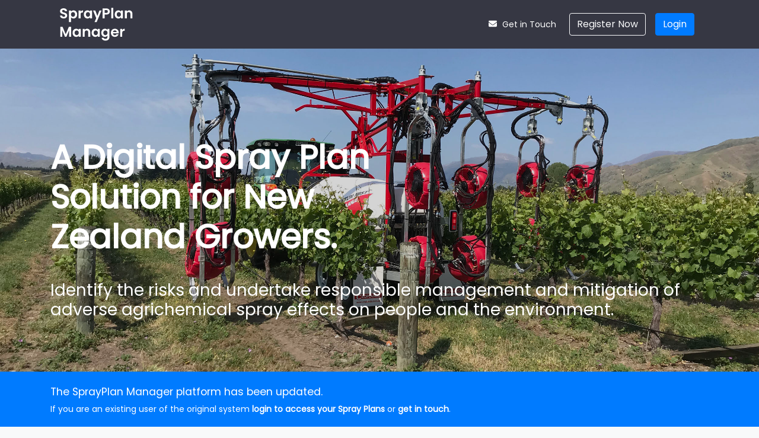

--- FILE ---
content_type: text/html
request_url: https://sprayplan.nz/
body_size: 515
content:
<!doctype html><html lang="en"><head><meta charset="utf-8"/><link rel="icon" href="/favicon-32x32.png"/><meta name="viewport" content="width=device-width,initial-scale=1"/><meta name="theme-color" content="#000000"/><meta name="description" content="A Digital Spray Plan Solution for New Zealand Growers."/><link rel="manifest" href="/manifest.webmanifest" crossorigin="use-credentials"/><title>SprayPlan Manager</title><script defer="defer" src="/static/js/main.8ae86fcf.js"></script><link href="/static/css/main.5f8b0e95.css" rel="stylesheet"></head><body><noscript>You need to enable JavaScript to run this app.</noscript><div id="root"></div></body></html>

--- FILE ---
content_type: image/svg+xml
request_url: https://sprayplan-manager-assets.s3.ap-southeast-2.amazonaws.com/croplands-logo.svg
body_size: 2954
content:
<svg width="180" height="21" viewBox="0 0 180 21" fill="none" xmlns="http://www.w3.org/2000/svg">
<path d="M171.949 20.6531C176.785 20.6531 180 18.2379 180 14.1661V14.1093C180 10.3833 177.156 8.9022 172.605 7.90619C169.818 7.28174 169.132 6.88437 169.132 5.97093V5.91416C169.132 5.17618 169.787 4.63431 171.124 4.63431C172.889 4.63431 174.881 5.28972 176.702 6.59537L179.463 2.69905C177.301 0.965051 174.654 0.051607 171.268 0.051607C166.489 0.051607 163.558 2.72485 163.558 6.42507V6.48184C163.558 10.5485 166.83 11.7457 171.067 12.7108C173.797 13.3662 174.452 13.7894 174.452 14.6461V14.7028C174.452 15.5543 173.657 16.0704 172.151 16.0704C169.849 16.0704 167.681 15.2447 165.689 13.681L162.619 17.3503C165.096 19.5436 168.425 20.6531 171.949 20.6531ZM150.976 5.26391C154.305 5.26391 156.493 7.14241 156.493 10.3266V10.3833C156.493 13.5984 154.305 15.4202 150.976 15.4202H148.731V5.26391H150.976ZM143.209 20.3125H150.806C157.948 20.3125 162.128 16.0446 162.128 10.3008V10.244C162.128 4.50013 158 0.402534 150.919 0.402534H143.209V20.3125ZM121.158 20.3125H126.623V9.38731L135.159 20.3125H139.968V0.397374H134.503V10.9252L126.308 0.397374H121.158V20.3125ZM106.496 12.4321L108.741 6.8018L110.96 12.4321H106.496ZM97.6765 20.3125H103.451L104.876 16.7258H112.586L114.005 20.3125H119.924L111.445 0.258035H106.125L97.6765 20.3125ZM81.8229 20.3125H96.985V15.4769H87.3397V0.397374H81.8229V20.3125ZM68.8798 10.3008V5.03684H71.4963C73.4574 5.03684 74.6805 5.91932 74.6805 7.62751V7.68428C74.6805 9.24797 73.4574 10.3008 71.5221 10.3008H68.8798ZM63.3579 20.3125H68.8747V14.6254H71.6357C76.559 14.6254 80.1714 12.1483 80.1714 7.42625V7.36948C80.1714 2.98804 76.9254 0.397374 71.9195 0.397374H63.3579V20.3125ZM50.3942 15.735C47.3494 15.735 45.2748 13.232 45.2748 10.3575V10.3008C45.2748 7.42624 47.2926 4.98007 50.3375 4.98007C53.3823 4.98007 55.4311 7.45721 55.4311 10.3575V10.4143C55.4311 13.2836 53.4132 15.735 50.3942 15.735ZM50.3426 20.7099C56.489 20.7099 61.0975 16.0756 61.0975 10.3524V10.2956C61.0923 4.57754 56.5406 0 50.3942 0C44.253 0 39.6445 4.63431 39.6445 10.3524V10.4091C39.6445 16.1272 44.1962 20.7099 50.3426 20.7099ZM26.2731 9.95499V5.15038H29.9166C31.7383 5.15038 32.9046 5.94512 32.9046 7.53978V7.59655C32.9046 9.0467 31.7951 9.96015 29.9475 9.96015H26.2731V9.95499ZM20.7563 20.3125H26.2731V14.2797H28.7193L32.7291 20.3125H39.0716L34.3186 13.3714C36.7958 12.3186 38.4162 10.3008 38.4162 7.22498V7.16821C38.4162 5.20714 37.8176 3.70022 36.6513 2.5339C35.3147 1.19728 33.2091 0.402534 30.1643 0.402534H20.7563V20.3125ZM10.2698 20.7099C14.6512 20.7099 17.1851 18.8056 19.0585 16.2149L14.9041 13.2578C13.712 14.708 12.4889 15.673 10.4091 15.673C7.62235 15.673 5.65613 13.3404 5.65613 10.3524V10.2956C5.65613 7.39012 7.61719 5.00588 10.4091 5.00588C12.3134 5.00588 13.6242 5.94512 14.7596 7.33851L18.914 4.1234C17.1542 1.70819 14.5377 0 10.4659 0C4.4382 0 0 4.55174 0 10.3524V10.4091C0 16.3594 4.57754 20.7099 10.2698 20.7099Z" fill="#EE3124"/>
</svg>


--- FILE ---
content_type: image/svg+xml
request_url: https://sprayplan-manager-assets.s3.ap-southeast-2.amazonaws.com/sprayplan-logo.svg
body_size: 11793
content:
<svg width="123" height="56" viewBox="0 0 123 56" fill="none" xmlns="http://www.w3.org/2000/svg">
<path d="M6.44012 18.168C5.27212 18.168 4.21612 17.968 3.27212 17.568C2.34412 17.168 1.60812 16.592 1.06412 15.84C0.520121 15.088 0.240121 14.2 0.224121 13.176H3.82412C3.87212 13.864 4.11212 14.408 4.54412 14.808C4.99212 15.208 5.60012 15.408 6.36812 15.408C7.15212 15.408 7.76812 15.224 8.21612 14.856C8.66412 14.472 8.88812 13.976 8.88812 13.368C8.88812 12.872 8.73612 12.464 8.43212 12.144C8.12812 11.824 7.74412 11.576 7.28012 11.4C6.83212 11.208 6.20812 11 5.40812 10.776C4.32012 10.456 3.43212 10.144 2.74412 9.83999C2.07212 9.51999 1.48812 9.04799 0.992121 8.42399C0.512121 7.78399 0.272121 6.93599 0.272121 5.87999C0.272121 4.88799 0.520121 4.02399 1.01612 3.28799C1.51212 2.55199 2.20812 1.99199 3.10412 1.60799C4.00012 1.20799 5.02412 1.00799 6.17612 1.00799C7.90412 1.00799 9.30412 1.43199 10.3761 2.27999C11.4641 3.11199 12.0641 4.27999 12.1761 5.78399H8.48012C8.44812 5.20799 8.20012 4.73599 7.73612 4.36799C7.28812 3.98399 6.68812 3.79199 5.93612 3.79199C5.28012 3.79199 4.75212 3.95999 4.35212 4.29599C3.96812 4.63199 3.77612 5.11999 3.77612 5.75999C3.77612 6.20799 3.92012 6.58399 4.20812 6.88799C4.51212 7.17599 4.88012 7.41599 5.31212 7.60799C5.76012 7.78399 6.38412 7.99199 7.18412 8.23199C8.27212 8.55199 9.16012 8.87199 9.84812 9.19199C10.5361 9.51199 11.1281 9.99199 11.6241 10.632C12.1201 11.272 12.3681 12.112 12.3681 13.152C12.3681 14.048 12.1361 14.88 11.6721 15.648C11.2081 16.416 10.5281 17.032 9.63212 17.496C8.73612 17.944 7.67212 18.168 6.44012 18.168Z" fill="white"/>
<path d="M18.6411 6.62399C19.0731 6.01599 19.6651 5.51199 20.4171 5.11199C21.1851 4.69599 22.0571 4.48799 23.0331 4.48799C24.1691 4.48799 25.1931 4.76799 26.1051 5.32799C27.0331 5.88799 27.7611 6.68799 28.2891 7.72799C28.8331 8.75199 29.1051 9.94399 29.1051 11.304C29.1051 12.664 28.8331 13.872 28.2891 14.928C27.7611 15.968 27.0331 16.776 26.1051 17.352C25.1931 17.928 24.1691 18.216 23.0331 18.216C22.0571 18.216 21.1931 18.016 20.4411 17.616C19.7051 17.216 19.1051 16.712 18.6411 16.104V24.336H15.2811V4.70399H18.6411V6.62399ZM25.6731 11.304C25.6731 10.504 25.5051 9.81599 25.1691 9.23999C24.8491 8.64799 24.4171 8.19999 23.8731 7.89599C23.3451 7.59199 22.7691 7.43999 22.1451 7.43999C21.5371 7.43999 20.9611 7.59999 20.4171 7.91999C19.8891 8.22399 19.4571 8.67199 19.1211 9.26399C18.8011 9.85599 18.6411 10.552 18.6411 11.352C18.6411 12.152 18.8011 12.848 19.1211 13.44C19.4571 14.032 19.8891 14.488 20.4171 14.808C20.9611 15.112 21.5371 15.264 22.1451 15.264C22.7691 15.264 23.3451 15.104 23.8731 14.784C24.4171 14.464 24.8491 14.008 25.1691 13.416C25.5051 12.824 25.6731 12.12 25.6731 11.304Z" fill="white"/>
<path d="M34.9067 6.76799C35.3387 6.06399 35.8987 5.51199 36.5867 5.11199C37.2907 4.71199 38.0907 4.51199 38.9867 4.51199V8.03999H38.0987C37.0427 8.03999 36.2427 8.28799 35.6987 8.78399C35.1707 9.27999 34.9067 10.144 34.9067 11.376V18H31.5467V4.70399H34.9067V6.76799Z" fill="white"/>
<path d="M40.3859 11.304C40.3859 9.95999 40.6499 8.76799 41.1779 7.72799C41.7219 6.68799 42.4499 5.88799 43.3619 5.32799C44.2899 4.76799 45.3219 4.48799 46.4579 4.48799C47.4499 4.48799 48.3139 4.68799 49.0499 5.08799C49.8019 5.48799 50.4019 5.99199 50.8499 6.59999V4.70399H54.2339V18H50.8499V16.056C50.4179 16.68 49.8179 17.2 49.0499 17.616C48.2979 18.016 47.4259 18.216 46.4339 18.216C45.3139 18.216 44.2899 17.928 43.3619 17.352C42.4499 16.776 41.7219 15.968 41.1779 14.928C40.6499 13.872 40.3859 12.664 40.3859 11.304ZM50.8499 11.352C50.8499 10.536 50.6899 9.83999 50.3699 9.26399C50.0499 8.67199 49.6179 8.22399 49.0739 7.91999C48.5299 7.59999 47.9459 7.43999 47.3219 7.43999C46.6979 7.43999 46.1219 7.59199 45.5939 7.89599C45.0659 8.19999 44.6339 8.64799 44.2979 9.23999C43.9779 9.81599 43.8179 10.504 43.8179 11.304C43.8179 12.104 43.9779 12.808 44.2979 13.416C44.6339 14.008 45.0659 14.464 45.5939 14.784C46.1379 15.104 46.7139 15.264 47.3219 15.264C47.9459 15.264 48.5299 15.112 49.0739 14.808C49.6179 14.488 50.0499 14.04 50.3699 13.464C50.6899 12.872 50.8499 12.168 50.8499 11.352Z" fill="white"/>
<path d="M70.2355 4.70399L62.0035 24.288H58.4275L61.3075 17.664L55.9795 4.70399H59.7475L63.1795 13.992L66.6595 4.70399H70.2355Z" fill="white"/>
<path d="M84.2627 6.43199C84.2627 7.32799 84.0467 8.16799 83.6147 8.95199C83.1987 9.73599 82.5347 10.368 81.6227 10.848C80.7267 11.328 79.5907 11.568 78.2147 11.568H75.4067V18H72.0467V1.24799H78.2147C79.5107 1.24799 80.6147 1.47199 81.5267 1.91999C82.4387 2.36799 83.1187 2.98399 83.5667 3.76799C84.0307 4.55199 84.2627 5.43999 84.2627 6.43199ZM78.0707 8.85599C78.9987 8.85599 79.6868 8.64799 80.1348 8.23199C80.5828 7.79999 80.8067 7.19999 80.8067 6.43199C80.8067 4.79999 79.8947 3.98399 78.0707 3.98399H75.4067V8.85599H78.0707Z" fill="white"/>
<path d="M90.0083 0.23999V18H86.6483V0.23999H90.0083Z" fill="white"/>
<path d="M92.464 11.304C92.464 9.95999 92.728 8.76799 93.256 7.72799C93.8 6.68799 94.528 5.88799 95.44 5.32799C96.368 4.76799 97.4 4.48799 98.536 4.48799C99.528 4.48799 100.392 4.68799 101.128 5.08799C101.88 5.48799 102.48 5.99199 102.928 6.59999V4.70399H106.312V18H102.928V16.056C102.496 16.68 101.896 17.2 101.128 17.616C100.376 18.016 99.504 18.216 98.512 18.216C97.392 18.216 96.368 17.928 95.44 17.352C94.528 16.776 93.8 15.968 93.256 14.928C92.728 13.872 92.464 12.664 92.464 11.304ZM102.928 11.352C102.928 10.536 102.768 9.83999 102.448 9.26399C102.128 8.67199 101.696 8.22399 101.152 7.91999C100.608 7.59999 100.024 7.43999 99.4 7.43999C98.776 7.43999 98.2 7.59199 97.672 7.89599C97.144 8.19999 96.712 8.64799 96.376 9.23999C96.056 9.81599 95.896 10.504 95.896 11.304C95.896 12.104 96.056 12.808 96.376 13.416C96.712 14.008 97.144 14.464 97.672 14.784C98.216 15.104 98.792 15.264 99.4 15.264C100.024 15.264 100.608 15.112 101.152 14.808C101.696 14.488 102.128 14.04 102.448 13.464C102.768 12.872 102.928 12.168 102.928 11.352Z" fill="white"/>
<path d="M116.962 4.51199C118.546 4.51199 119.826 5.01599 120.802 6.02399C121.778 7.01599 122.266 8.40799 122.266 10.2V18H118.906V10.656C118.906 9.59999 118.642 8.79199 118.114 8.23199C117.586 7.65599 116.866 7.36799 115.954 7.36799C115.026 7.36799 114.29 7.65599 113.746 8.23199C113.218 8.79199 112.954 9.59999 112.954 10.656V18H109.594V4.70399H112.954V6.35999C113.402 5.78399 113.97 5.33599 114.658 5.01599C115.362 4.67999 116.13 4.51199 116.962 4.51199Z" fill="white"/>
<path d="M18.9201 32.248V49H15.5601V38.104L11.0721 49H8.52812L4.01612 38.104V49H0.656121V32.248H4.47212L9.80012 44.704L15.1281 32.248H18.9201Z" fill="white"/>
<path d="M21.3781 42.304C21.3781 40.96 21.6421 39.768 22.1701 38.728C22.7141 37.688 23.4421 36.888 24.3541 36.328C25.2821 35.768 26.3141 35.488 27.4501 35.488C28.4421 35.488 29.3061 35.688 30.0421 36.088C30.7941 36.488 31.3941 36.992 31.8421 37.6V35.704H35.2261V49H31.8421V47.056C31.4101 47.68 30.8101 48.2 30.0421 48.616C29.2901 49.016 28.4181 49.216 27.4261 49.216C26.3061 49.216 25.2821 48.928 24.3541 48.352C23.4421 47.776 22.7141 46.968 22.1701 45.928C21.6421 44.872 21.3781 43.664 21.3781 42.304ZM31.8421 42.352C31.8421 41.536 31.6821 40.84 31.3621 40.264C31.0421 39.672 30.6101 39.224 30.0661 38.92C29.5221 38.6 28.9381 38.44 28.3141 38.44C27.6901 38.44 27.1141 38.592 26.5861 38.896C26.0581 39.2 25.6261 39.648 25.2901 40.24C24.9701 40.816 24.8101 41.504 24.8101 42.304C24.8101 43.104 24.9701 43.808 25.2901 44.416C25.6261 45.008 26.0581 45.464 26.5861 45.784C27.1301 46.104 27.7061 46.264 28.3141 46.264C28.9381 46.264 29.5221 46.112 30.0661 45.808C30.6101 45.488 31.0421 45.04 31.3621 44.464C31.6821 43.872 31.8421 43.168 31.8421 42.352Z" fill="white"/>
<path d="M45.8757 35.512C47.4597 35.512 48.7397 36.016 49.7157 37.024C50.6917 38.016 51.1797 39.408 51.1797 41.2V49H47.8197V41.656C47.8197 40.6 47.5557 39.792 47.0277 39.232C46.4997 38.656 45.7797 38.368 44.8677 38.368C43.9397 38.368 43.2037 38.656 42.6597 39.232C42.1317 39.792 41.8677 40.6 41.8677 41.656V49H38.5077V35.704H41.8677V37.36C42.3157 36.784 42.8837 36.336 43.5717 36.016C44.2757 35.68 45.0437 35.512 45.8757 35.512Z" fill="white"/>
<path d="M53.5109 42.304C53.5109 40.96 53.7749 39.768 54.3029 38.728C54.8469 37.688 55.5749 36.888 56.4869 36.328C57.4149 35.768 58.4469 35.488 59.5829 35.488C60.5749 35.488 61.4389 35.688 62.1749 36.088C62.9269 36.488 63.5269 36.992 63.9749 37.6V35.704H67.3589V49H63.9749V47.056C63.5429 47.68 62.9429 48.2 62.1749 48.616C61.4229 49.016 60.5509 49.216 59.5589 49.216C58.4389 49.216 57.4149 48.928 56.4869 48.352C55.5749 47.776 54.8469 46.968 54.3029 45.928C53.7749 44.872 53.5109 43.664 53.5109 42.304ZM63.9749 42.352C63.9749 41.536 63.8149 40.84 63.4949 40.264C63.1749 39.672 62.7429 39.224 62.1989 38.92C61.6549 38.6 61.0709 38.44 60.4469 38.44C59.8229 38.44 59.2469 38.592 58.7189 38.896C58.1909 39.2 57.7589 39.648 57.4229 40.24C57.1029 40.816 56.9429 41.504 56.9429 42.304C56.9429 43.104 57.1029 43.808 57.4229 44.416C57.7589 45.008 58.1909 45.464 58.7189 45.784C59.2629 46.104 59.8389 46.264 60.4469 46.264C61.0709 46.264 61.6549 46.112 62.1989 45.808C62.7429 45.488 63.1749 45.04 63.4949 44.464C63.8149 43.872 63.9749 43.168 63.9749 42.352Z" fill="white"/>
<path d="M75.8485 35.488C76.8405 35.488 77.7125 35.688 78.4645 36.088C79.2165 36.472 79.8085 36.976 80.2405 37.6V35.704H83.6245V49.096C83.6245 50.328 83.3765 51.424 82.8805 52.384C82.3845 53.36 81.6405 54.128 80.6485 54.688C79.6565 55.264 78.4565 55.552 77.0485 55.552C75.1605 55.552 73.6085 55.112 72.3925 54.232C71.1925 53.352 70.5125 52.152 70.3525 50.632H73.6885C73.8645 51.24 74.2405 51.72 74.8165 52.072C75.4085 52.44 76.1205 52.624 76.9525 52.624C77.9285 52.624 78.7205 52.328 79.3285 51.736C79.9365 51.16 80.2405 50.28 80.2405 49.096V47.032C79.8085 47.656 79.2085 48.176 78.4405 48.592C77.6885 49.008 76.8245 49.216 75.8485 49.216C74.7285 49.216 73.7045 48.928 72.7765 48.352C71.8485 47.776 71.1125 46.968 70.5685 45.928C70.0405 44.872 69.7765 43.664 69.7765 42.304C69.7765 40.96 70.0405 39.768 70.5685 38.728C71.1125 37.688 71.8405 36.888 72.7525 36.328C73.6805 35.768 74.7125 35.488 75.8485 35.488ZM80.2405 42.352C80.2405 41.536 80.0805 40.84 79.7605 40.264C79.4405 39.672 79.0085 39.224 78.4645 38.92C77.9205 38.6 77.3365 38.44 76.7125 38.44C76.0885 38.44 75.5125 38.592 74.9845 38.896C74.4565 39.2 74.0245 39.648 73.6885 40.24C73.3685 40.816 73.2085 41.504 73.2085 42.304C73.2085 43.104 73.3685 43.808 73.6885 44.416C74.0245 45.008 74.4565 45.464 74.9845 45.784C75.5285 46.104 76.1045 46.264 76.7125 46.264C77.3365 46.264 77.9205 46.112 78.4645 45.808C79.0085 45.488 79.4405 45.04 79.7605 44.464C80.0805 43.872 80.2405 43.168 80.2405 42.352Z" fill="white"/>
<path d="M99.2661 42.064C99.2661 42.544 99.2341 42.976 99.1701 43.36H89.4501C89.5301 44.32 89.8661 45.072 90.4581 45.616C91.0501 46.16 91.7781 46.432 92.6421 46.432C93.8901 46.432 94.7781 45.896 95.3061 44.824H98.9301C98.5461 46.104 97.8101 47.16 96.7221 47.992C95.6341 48.808 94.2981 49.216 92.7141 49.216C91.4341 49.216 90.2821 48.936 89.2581 48.376C88.2501 47.8 87.4581 46.992 86.8821 45.952C86.3221 44.912 86.0421 43.712 86.0421 42.352C86.0421 40.976 86.3221 39.768 86.8821 38.728C87.4421 37.688 88.2261 36.888 89.2341 36.328C90.2421 35.768 91.4021 35.488 92.7141 35.488C93.9781 35.488 95.1061 35.76 96.0981 36.304C97.1061 36.848 97.8821 37.624 98.4261 38.632C98.9861 39.624 99.2661 40.768 99.2661 42.064ZM95.7861 41.104C95.7701 40.24 95.4581 39.552 94.8501 39.04C94.2421 38.512 93.4981 38.248 92.6181 38.248C91.7861 38.248 91.0821 38.504 90.5061 39.016C89.9461 39.512 89.6021 40.208 89.4741 41.104H95.7861Z" fill="white"/>
<path d="M105.079 37.768C105.511 37.064 106.071 36.512 106.759 36.112C107.463 35.712 108.263 35.512 109.159 35.512V39.04H108.271C107.215 39.04 106.415 39.288 105.871 39.784C105.343 40.28 105.079 41.144 105.079 42.376V49H101.719V35.704H105.079V37.768Z" fill="white"/>
</svg>


--- FILE ---
content_type: image/svg+xml
request_url: https://sprayplan-manager-assets.s3.ap-southeast-2.amazonaws.com/sprayplan-logo-dark.svg
body_size: 11825
content:
<svg width="123" height="56" viewBox="0 0 123 56" fill="none" xmlns="http://www.w3.org/2000/svg">
<path d="M6.44012 18.168C5.27212 18.168 4.21612 17.968 3.27212 17.568C2.34412 17.168 1.60812 16.592 1.06412 15.84C0.520121 15.088 0.240121 14.2 0.224121 13.176H3.82412C3.87212 13.864 4.11212 14.408 4.54412 14.808C4.99212 15.208 5.60012 15.408 6.36812 15.408C7.15212 15.408 7.76812 15.224 8.21612 14.856C8.66412 14.472 8.88812 13.976 8.88812 13.368C8.88812 12.872 8.73612 12.464 8.43212 12.144C8.12812 11.824 7.74412 11.576 7.28012 11.4C6.83212 11.208 6.20812 11 5.40812 10.776C4.32012 10.456 3.43212 10.144 2.74412 9.83999C2.07212 9.51999 1.48812 9.04799 0.992121 8.42399C0.512121 7.78399 0.272121 6.93599 0.272121 5.87999C0.272121 4.88799 0.520121 4.02399 1.01612 3.28799C1.51212 2.55199 2.20812 1.99199 3.10412 1.60799C4.00012 1.20799 5.02412 1.00799 6.17612 1.00799C7.90412 1.00799 9.30412 1.43199 10.3761 2.27999C11.4641 3.11199 12.0641 4.27999 12.1761 5.78399H8.48012C8.44812 5.20799 8.20012 4.73599 7.73612 4.36799C7.28812 3.98399 6.68812 3.79199 5.93612 3.79199C5.28012 3.79199 4.75212 3.95999 4.35212 4.29599C3.96812 4.63199 3.77612 5.11999 3.77612 5.75999C3.77612 6.20799 3.92012 6.58399 4.20812 6.88799C4.51212 7.17599 4.88012 7.41599 5.31212 7.60799C5.76012 7.78399 6.38412 7.99199 7.18412 8.23199C8.27212 8.55199 9.16012 8.87199 9.84812 9.19199C10.5361 9.51199 11.1281 9.99199 11.6241 10.632C12.1201 11.272 12.3681 12.112 12.3681 13.152C12.3681 14.048 12.1361 14.88 11.6721 15.648C11.2081 16.416 10.5281 17.032 9.63212 17.496C8.73612 17.944 7.67212 18.168 6.44012 18.168Z" fill="#363743"/>
<path d="M18.6411 6.62399C19.0731 6.01599 19.6651 5.51199 20.4171 5.11199C21.1851 4.69599 22.0571 4.48799 23.0331 4.48799C24.1691 4.48799 25.1931 4.76799 26.1051 5.32799C27.0331 5.88799 27.7611 6.68799 28.2891 7.72799C28.8331 8.75199 29.1051 9.94399 29.1051 11.304C29.1051 12.664 28.8331 13.872 28.2891 14.928C27.7611 15.968 27.0331 16.776 26.1051 17.352C25.1931 17.928 24.1691 18.216 23.0331 18.216C22.0571 18.216 21.1931 18.016 20.4411 17.616C19.7051 17.216 19.1051 16.712 18.6411 16.104V24.336H15.2811V4.70399H18.6411V6.62399ZM25.6731 11.304C25.6731 10.504 25.5051 9.81599 25.1691 9.23999C24.8491 8.64799 24.4171 8.19999 23.8731 7.89599C23.3451 7.59199 22.7691 7.43999 22.1451 7.43999C21.5371 7.43999 20.9611 7.59999 20.4171 7.91999C19.8891 8.22399 19.4571 8.67199 19.1211 9.26399C18.8011 9.85599 18.6411 10.552 18.6411 11.352C18.6411 12.152 18.8011 12.848 19.1211 13.44C19.4571 14.032 19.8891 14.488 20.4171 14.808C20.9611 15.112 21.5371 15.264 22.1451 15.264C22.7691 15.264 23.3451 15.104 23.8731 14.784C24.4171 14.464 24.8491 14.008 25.1691 13.416C25.5051 12.824 25.6731 12.12 25.6731 11.304Z" fill="#363743"/>
<path d="M34.9067 6.76799C35.3387 6.06399 35.8987 5.51199 36.5867 5.11199C37.2907 4.71199 38.0907 4.51199 38.9867 4.51199V8.03999H38.0987C37.0427 8.03999 36.2427 8.28799 35.6987 8.78399C35.1707 9.27999 34.9067 10.144 34.9067 11.376V18H31.5467V4.70399H34.9067V6.76799Z" fill="#363743"/>
<path d="M40.3859 11.304C40.3859 9.95999 40.6499 8.76799 41.1779 7.72799C41.7219 6.68799 42.4499 5.88799 43.3619 5.32799C44.2899 4.76799 45.3219 4.48799 46.4579 4.48799C47.4499 4.48799 48.3139 4.68799 49.0499 5.08799C49.8019 5.48799 50.4019 5.99199 50.8499 6.59999V4.70399H54.2339V18H50.8499V16.056C50.4179 16.68 49.8179 17.2 49.0499 17.616C48.2979 18.016 47.4259 18.216 46.4339 18.216C45.3139 18.216 44.2899 17.928 43.3619 17.352C42.4499 16.776 41.7219 15.968 41.1779 14.928C40.6499 13.872 40.3859 12.664 40.3859 11.304ZM50.8499 11.352C50.8499 10.536 50.6899 9.83999 50.3699 9.26399C50.0499 8.67199 49.6179 8.22399 49.0739 7.91999C48.5299 7.59999 47.9459 7.43999 47.3219 7.43999C46.6979 7.43999 46.1219 7.59199 45.5939 7.89599C45.0659 8.19999 44.6339 8.64799 44.2979 9.23999C43.9779 9.81599 43.8179 10.504 43.8179 11.304C43.8179 12.104 43.9779 12.808 44.2979 13.416C44.6339 14.008 45.0659 14.464 45.5939 14.784C46.1379 15.104 46.7139 15.264 47.3219 15.264C47.9459 15.264 48.5299 15.112 49.0739 14.808C49.6179 14.488 50.0499 14.04 50.3699 13.464C50.6899 12.872 50.8499 12.168 50.8499 11.352Z" fill="#363743"/>
<path d="M70.2355 4.70399L62.0035 24.288H58.4275L61.3075 17.664L55.9795 4.70399H59.7475L63.1795 13.992L66.6595 4.70399H70.2355Z" fill="#363743"/>
<path d="M84.2627 6.43199C84.2627 7.32799 84.0467 8.16799 83.6147 8.95199C83.1987 9.73599 82.5347 10.368 81.6227 10.848C80.7267 11.328 79.5907 11.568 78.2147 11.568H75.4067V18H72.0467V1.24799H78.2147C79.5107 1.24799 80.6147 1.47199 81.5267 1.91999C82.4387 2.36799 83.1187 2.98399 83.5667 3.76799C84.0307 4.55199 84.2627 5.43999 84.2627 6.43199ZM78.0707 8.85599C78.9987 8.85599 79.6868 8.64799 80.1348 8.23199C80.5828 7.79999 80.8067 7.19999 80.8067 6.43199C80.8067 4.79999 79.8947 3.98399 78.0707 3.98399H75.4067V8.85599H78.0707Z" fill="#363743"/>
<path d="M90.0083 0.23999V18H86.6483V0.23999H90.0083Z" fill="#363743"/>
<path d="M92.464 11.304C92.464 9.95999 92.728 8.76799 93.256 7.72799C93.8 6.68799 94.528 5.88799 95.44 5.32799C96.368 4.76799 97.4 4.48799 98.536 4.48799C99.528 4.48799 100.392 4.68799 101.128 5.08799C101.88 5.48799 102.48 5.99199 102.928 6.59999V4.70399H106.312V18H102.928V16.056C102.496 16.68 101.896 17.2 101.128 17.616C100.376 18.016 99.504 18.216 98.512 18.216C97.392 18.216 96.368 17.928 95.44 17.352C94.528 16.776 93.8 15.968 93.256 14.928C92.728 13.872 92.464 12.664 92.464 11.304ZM102.928 11.352C102.928 10.536 102.768 9.83999 102.448 9.26399C102.128 8.67199 101.696 8.22399 101.152 7.91999C100.608 7.59999 100.024 7.43999 99.4 7.43999C98.776 7.43999 98.2 7.59199 97.672 7.89599C97.144 8.19999 96.712 8.64799 96.376 9.23999C96.056 9.81599 95.896 10.504 95.896 11.304C95.896 12.104 96.056 12.808 96.376 13.416C96.712 14.008 97.144 14.464 97.672 14.784C98.216 15.104 98.792 15.264 99.4 15.264C100.024 15.264 100.608 15.112 101.152 14.808C101.696 14.488 102.128 14.04 102.448 13.464C102.768 12.872 102.928 12.168 102.928 11.352Z" fill="#363743"/>
<path d="M116.962 4.51199C118.546 4.51199 119.826 5.01599 120.802 6.02399C121.778 7.01599 122.266 8.40799 122.266 10.2V18H118.906V10.656C118.906 9.59999 118.642 8.79199 118.114 8.23199C117.586 7.65599 116.866 7.36799 115.954 7.36799C115.026 7.36799 114.29 7.65599 113.746 8.23199C113.218 8.79199 112.954 9.59999 112.954 10.656V18H109.594V4.70399H112.954V6.35999C113.402 5.78399 113.97 5.33599 114.658 5.01599C115.362 4.67999 116.13 4.51199 116.962 4.51199Z" fill="#363743"/>
<path d="M18.9201 32.248V49H15.5601V38.104L11.0721 49H8.52812L4.01612 38.104V49H0.656121V32.248H4.47212L9.80012 44.704L15.1281 32.248H18.9201Z" fill="#363743"/>
<path d="M21.3781 42.304C21.3781 40.96 21.6421 39.768 22.1701 38.728C22.7141 37.688 23.4421 36.888 24.3541 36.328C25.2821 35.768 26.3141 35.488 27.4501 35.488C28.4421 35.488 29.3061 35.688 30.0421 36.088C30.7941 36.488 31.3941 36.992 31.8421 37.6V35.704H35.2261V49H31.8421V47.056C31.4101 47.68 30.8101 48.2 30.0421 48.616C29.2901 49.016 28.4181 49.216 27.4261 49.216C26.3061 49.216 25.2821 48.928 24.3541 48.352C23.4421 47.776 22.7141 46.968 22.1701 45.928C21.6421 44.872 21.3781 43.664 21.3781 42.304ZM31.8421 42.352C31.8421 41.536 31.6821 40.84 31.3621 40.264C31.0421 39.672 30.6101 39.224 30.0661 38.92C29.5221 38.6 28.9381 38.44 28.3141 38.44C27.6901 38.44 27.1141 38.592 26.5861 38.896C26.0581 39.2 25.6261 39.648 25.2901 40.24C24.9701 40.816 24.8101 41.504 24.8101 42.304C24.8101 43.104 24.9701 43.808 25.2901 44.416C25.6261 45.008 26.0581 45.464 26.5861 45.784C27.1301 46.104 27.7061 46.264 28.3141 46.264C28.9381 46.264 29.5221 46.112 30.0661 45.808C30.6101 45.488 31.0421 45.04 31.3621 44.464C31.6821 43.872 31.8421 43.168 31.8421 42.352Z" fill="#363743"/>
<path d="M45.8757 35.512C47.4597 35.512 48.7397 36.016 49.7157 37.024C50.6917 38.016 51.1797 39.408 51.1797 41.2V49H47.8197V41.656C47.8197 40.6 47.5557 39.792 47.0277 39.232C46.4997 38.656 45.7797 38.368 44.8677 38.368C43.9397 38.368 43.2037 38.656 42.6597 39.232C42.1317 39.792 41.8677 40.6 41.8677 41.656V49H38.5077V35.704H41.8677V37.36C42.3157 36.784 42.8837 36.336 43.5717 36.016C44.2757 35.68 45.0437 35.512 45.8757 35.512Z" fill="#363743"/>
<path d="M53.5109 42.304C53.5109 40.96 53.7749 39.768 54.3029 38.728C54.8469 37.688 55.5749 36.888 56.4869 36.328C57.4149 35.768 58.4469 35.488 59.5829 35.488C60.5749 35.488 61.4389 35.688 62.1749 36.088C62.9269 36.488 63.5269 36.992 63.9749 37.6V35.704H67.3589V49H63.9749V47.056C63.5429 47.68 62.9429 48.2 62.1749 48.616C61.4229 49.016 60.5509 49.216 59.5589 49.216C58.4389 49.216 57.4149 48.928 56.4869 48.352C55.5749 47.776 54.8469 46.968 54.3029 45.928C53.7749 44.872 53.5109 43.664 53.5109 42.304ZM63.9749 42.352C63.9749 41.536 63.8149 40.84 63.4949 40.264C63.1749 39.672 62.7429 39.224 62.1989 38.92C61.6549 38.6 61.0709 38.44 60.4469 38.44C59.8229 38.44 59.2469 38.592 58.7189 38.896C58.1909 39.2 57.7589 39.648 57.4229 40.24C57.1029 40.816 56.9429 41.504 56.9429 42.304C56.9429 43.104 57.1029 43.808 57.4229 44.416C57.7589 45.008 58.1909 45.464 58.7189 45.784C59.2629 46.104 59.8389 46.264 60.4469 46.264C61.0709 46.264 61.6549 46.112 62.1989 45.808C62.7429 45.488 63.1749 45.04 63.4949 44.464C63.8149 43.872 63.9749 43.168 63.9749 42.352Z" fill="#363743"/>
<path d="M75.8485 35.488C76.8405 35.488 77.7125 35.688 78.4645 36.088C79.2165 36.472 79.8085 36.976 80.2405 37.6V35.704H83.6245V49.096C83.6245 50.328 83.3765 51.424 82.8805 52.384C82.3845 53.36 81.6405 54.128 80.6485 54.688C79.6565 55.264 78.4565 55.552 77.0485 55.552C75.1605 55.552 73.6085 55.112 72.3925 54.232C71.1925 53.352 70.5125 52.152 70.3525 50.632H73.6885C73.8645 51.24 74.2405 51.72 74.8165 52.072C75.4085 52.44 76.1205 52.624 76.9525 52.624C77.9285 52.624 78.7205 52.328 79.3285 51.736C79.9365 51.16 80.2405 50.28 80.2405 49.096V47.032C79.8085 47.656 79.2085 48.176 78.4405 48.592C77.6885 49.008 76.8245 49.216 75.8485 49.216C74.7285 49.216 73.7045 48.928 72.7765 48.352C71.8485 47.776 71.1125 46.968 70.5685 45.928C70.0405 44.872 69.7765 43.664 69.7765 42.304C69.7765 40.96 70.0405 39.768 70.5685 38.728C71.1125 37.688 71.8405 36.888 72.7525 36.328C73.6805 35.768 74.7125 35.488 75.8485 35.488ZM80.2405 42.352C80.2405 41.536 80.0805 40.84 79.7605 40.264C79.4405 39.672 79.0085 39.224 78.4645 38.92C77.9205 38.6 77.3365 38.44 76.7125 38.44C76.0885 38.44 75.5125 38.592 74.9845 38.896C74.4565 39.2 74.0245 39.648 73.6885 40.24C73.3685 40.816 73.2085 41.504 73.2085 42.304C73.2085 43.104 73.3685 43.808 73.6885 44.416C74.0245 45.008 74.4565 45.464 74.9845 45.784C75.5285 46.104 76.1045 46.264 76.7125 46.264C77.3365 46.264 77.9205 46.112 78.4645 45.808C79.0085 45.488 79.4405 45.04 79.7605 44.464C80.0805 43.872 80.2405 43.168 80.2405 42.352Z" fill="#363743"/>
<path d="M99.2661 42.064C99.2661 42.544 99.2341 42.976 99.1701 43.36H89.4501C89.5301 44.32 89.8661 45.072 90.4581 45.616C91.0501 46.16 91.7781 46.432 92.6421 46.432C93.8901 46.432 94.7781 45.896 95.3061 44.824H98.9301C98.5461 46.104 97.8101 47.16 96.7221 47.992C95.6341 48.808 94.2981 49.216 92.7141 49.216C91.4341 49.216 90.2821 48.936 89.2581 48.376C88.2501 47.8 87.4581 46.992 86.8821 45.952C86.3221 44.912 86.0421 43.712 86.0421 42.352C86.0421 40.976 86.3221 39.768 86.8821 38.728C87.4421 37.688 88.2261 36.888 89.2341 36.328C90.2421 35.768 91.4021 35.488 92.7141 35.488C93.9781 35.488 95.1061 35.76 96.0981 36.304C97.1061 36.848 97.8821 37.624 98.4261 38.632C98.9861 39.624 99.2661 40.768 99.2661 42.064ZM95.7861 41.104C95.7701 40.24 95.4581 39.552 94.8501 39.04C94.2421 38.512 93.4981 38.248 92.6181 38.248C91.7861 38.248 91.0821 38.504 90.5061 39.016C89.9461 39.512 89.6021 40.208 89.4741 41.104H95.7861Z" fill="#363743"/>
<path d="M105.079 37.768C105.511 37.064 106.071 36.512 106.759 36.112C107.463 35.712 108.263 35.512 109.159 35.512V39.04H108.271C107.215 39.04 106.415 39.288 105.871 39.784C105.343 40.28 105.079 41.144 105.079 42.376V49H101.719V35.704H105.079V37.768Z" fill="#363743"/>
</svg>


--- FILE ---
content_type: image/svg+xml
request_url: https://sprayplan-manager-assets.s3.ap-southeast-2.amazonaws.com/nzwine-logo-dark.svg
body_size: 11649
content:
<?xml version="1.0" encoding="UTF-8"?><svg id="Layer_2" xmlns="http://www.w3.org/2000/svg" viewBox="0 0 467.39 120.42"><defs><style>.cls-1{fill:#1d1d1b;}</style></defs><g id="Layer_1-2"><g><path class="cls-1" d="M123.6,96.64l-3.35,9.45h6.72l-3.36-9.45Zm3.67,10.24h-7.31c-.96,2.7-1.43,4.35-1.43,4.95-.01,.59,.12,1.01,.39,1.26,.27,.24,.73,.43,1.38,.58v.11h-5.67v-.11c.59-.23,1.07-.53,1.43-.92,.36-.39,.76-1.05,1.2-1.99,.45-.93,1.04-2.42,1.8-4.43l4.45-11.84h1.72l4.27,11.81c1.05,2.93,1.82,4.82,2.3,5.66,.47,.84,1.12,1.41,1.93,1.7v.11h-6.61v-.11c.61-.12,1.04-.3,1.3-.51,.26-.22,.38-.61,.36-1.19,0-.58-.5-2.27-1.5-5.08"/><path class="cls-1" d="M139,92.91v17.46c0,1.12,.14,1.89,.39,2.3,.26,.41,.81,.74,1.64,1v.11h-6.31v-.11c.82-.26,1.38-.59,1.64-1,.26-.4,.39-1.17,.38-2.3v-12.78c-.01-1.2-.15-1.99-.42-2.38s-.92-.7-1.93-.95v-.11c1.69-.16,3.2-.58,4.51-1.24h.11Z"/><path class="cls-1" d="M144.31,109.55v-8.84h-2.22v-.11l1.14-.63c.61-.35,1.16-.8,1.64-1.34,.47-.54,1-1.3,1.57-2.28h.12v3.32h3.81v.99h-3.81v9.32c0,1.72,.77,2.57,2.32,2.58,.72,0,1.47-.16,2.24-.47l.11,.13c-1.28,1.18-2.55,1.77-3.8,1.77-2.08,0-3.12-1.49-3.12-4.45"/><path class="cls-1" d="M163.54,106.7c.01-1.89-.41-3.5-1.23-4.81-.82-1.31-1.95-1.97-3.35-1.97s-2.51,.66-3.32,1.97c-.82,1.31-1.23,2.92-1.23,4.81,0,2.51,.66,4.43,1.97,5.77,.72,.72,1.58,1.07,2.59,1.07s1.88-.35,2.58-1.07c1.31-1.32,1.97-3.24,1.99-5.77m.5,5.23c-1.41,1.46-3.09,2.19-5.07,2.19s-3.66-.73-5.05-2.18c-1.39-1.45-2.09-3.2-2.09-5.27s.7-3.8,2.12-5.22c1.42-1.42,3.09-2.12,5.03-2.12s3.62,.7,5.04,2.12c1.42,1.42,2.13,3.15,2.12,5.2,.01,2.05-.69,3.81-2.09,5.27"/><path class="cls-1" d="M176.67,101.18c-.54-.86-1.28-1.3-2.22-1.3s-1.68,.42-2.22,1.26c-.54,.84-.81,1.86-.8,3.08,0,1.22,.26,2.27,.77,3.15,.5,.88,1.24,1.32,2.22,1.34,.97,0,1.73-.43,2.26-1.28s.78-1.89,.78-3.11-.27-2.27-.8-3.13m-5.63,17.75c.82,.55,1.95,.84,3.39,.84s2.72-.34,3.81-1,1.65-1.55,1.65-2.68c0-1.36-.96-2.09-2.88-2.16l-4.49-.19c-.12,0-.28-.01-.47-.05-1.5,.82-2.24,1.84-2.24,3.04,0,.91,.41,1.65,1.23,2.2m1.26-10.12c-.65,.61-.97,1.19-.96,1.72,0,.74,.59,1.14,1.77,1.19l3.96,.2c3.07,.15,4.62,.99,4.62,3.2-.01,1.11-.46,2.08-1.34,2.92-1.68,1.58-3.99,2.38-6.95,2.38-1.53,0-2.85-.27-3.97-.81-1.12-.54-1.68-1.31-1.66-2.32,0-1.45,1.35-2.66,4.04-3.65-1.26-.26-2.05-.97-2.05-1.85,0-1.11,.74-2.13,2.24-3.08-.86-.41-1.57-.99-2.11-1.74-.53-.76-.8-1.66-.8-2.72,0-1.46,.5-2.65,1.51-3.55,1.01-.91,2.19-1.36,3.5-1.36s2.47,.3,3.46,.88l4.53-.88-.22,1.82-3.62-.36c1.05,.85,1.58,1.99,1.58,3.42s-.51,2.62-1.54,3.58c-1.03,.95-2.28,1.42-3.78,1.42-.82,0-1.57-.14-2.22-.39"/><path class="cls-1" d="M186.79,101.26c-.72,.88-1.16,2.13-1.34,3.77l7.08-.26c-.01-3.23-1.05-4.84-3.13-4.84-1.01,0-1.89,.45-2.61,1.32m-1.41,4.32v.74c0,1.86,.47,3.34,1.41,4.42s2.18,1.62,3.7,1.62,2.93-.54,4.23-1.64l.16,.11c-.45,.76-1.13,1.49-2.09,2.2-.96,.72-2.12,1.07-3.5,1.07-1.81-.01-3.31-.65-4.49-1.9-1.18-1.26-1.77-3.01-1.77-5.24s.66-4.07,1.97-5.49c1.31-1.42,2.88-2.13,4.67-2.15,3.39,0,5.09,1.85,5.09,5.54,0,.26-.01,.5-.03,.72h-9.36Z"/><path class="cls-1" d="M198.26,109.55v-8.84h-2.22v-.11l1.14-.63c.61-.35,1.16-.8,1.64-1.34,.47-.54,1-1.3,1.57-2.28h.12v3.32h3.81v.99h-3.81v9.32c0,1.72,.77,2.57,2.32,2.58,.72,0,1.47-.16,2.24-.47l.11,.13c-1.28,1.18-2.55,1.77-3.8,1.77-2.08,0-3.12-1.49-3.12-4.45"/><path class="cls-1" d="M217.04,104.06c0-2.18-1.08-3.27-3.26-3.28-1.07,0-2.3,.39-3.66,1.19v8.32c0,1.17,.14,1.99,.41,2.41,.27,.42,.81,.74,1.62,.97v.11h-6.31v-.11c.82-.26,1.38-.61,1.64-1.03,.26-.42,.39-1.2,.38-2.35v-12.54c0-1.22-.14-2.03-.41-2.43-.27-.4-.92-.76-1.95-1.05v-.11c1.27-.07,2.77-.49,4.51-1.24h.11v8.66c1.82-1.5,3.49-2.24,4.99-2.24,1.23,0,2.23,.38,2.99,1.15,.76,.77,1.14,1.97,1.14,3.64v5.54c0,1.5,.12,2.47,.35,2.95,.23,.47,.78,.82,1.66,1.07v.11h-6.22v-.11c.82-.26,1.36-.61,1.62-1.03,.26-.42,.38-1.2,.39-2.35v-6.23Z"/><path class="cls-1" d="M226.96,101.26c-.72,.88-1.16,2.13-1.34,3.77l7.08-.26c-.01-3.23-1.05-4.84-3.13-4.84-1.01,0-1.89,.45-2.61,1.32m-1.41,4.32v.74c0,1.86,.47,3.34,1.41,4.42,.93,1.08,2.18,1.62,3.7,1.62s2.93-.54,4.23-1.64l.16,.11c-.45,.76-1.13,1.49-2.09,2.2-.96,.72-2.12,1.07-3.5,1.07-1.81-.01-3.31-.65-4.49-1.9-1.18-1.26-1.77-3.01-1.77-5.24s.66-4.07,1.97-5.49c1.31-1.42,2.88-2.13,4.67-2.15,3.39,0,5.09,1.85,5.09,5.54,0,.26-.01,.5-.03,.72h-9.36Z"/><path class="cls-1" d="M244.49,102.48c-.45,0-.81-.15-1.12-.46-.31-.31-.46-.68-.46-1.11,0-.88,.7-1.58,1.58-1.58,.45,0,.81,.15,1.12,.46,.31,.31,.46,.68,.46,1.12s-.15,.81-.46,1.12c-.31,.3-.68,.45-1.12,.45m-3.3-3.15v10.96c0,1.16,.15,1.96,.46,2.38,.31,.42,.95,.76,1.92,1v.11h-6.58v-.11c.82-.26,1.38-.59,1.64-1.01,.26-.42,.39-1.2,.38-2.36v-6.12c0-1.22-.13-2.03-.39-2.43-.27-.4-.92-.76-1.96-1.05v-.11c1.2-.05,2.68-.47,4.43-1.24h.11Z"/><path class="cls-1" d="M269.13,100.44c0-2.04-.14-3.42-.42-4.14-.28-.72-.87-1.22-1.77-1.51v-.11h5.39v.11c-.63,.2-1.11,.49-1.39,.82-.28,.34-.49,.86-.61,1.58-.12,.72-.18,1.8-.19,3.24v8.19c0,1.74-.66,3.11-1.99,4.09-1.32,.99-3.09,1.49-5.31,1.47-2.22,0-4.01-.5-5.39-1.5-1.38-1-2.07-2.35-2.05-4.07v-10.32c0-1.15-.16-1.96-.47-2.43-.31-.47-.95-.84-1.88-1.08v-.11h7.03v.11c-.93,.24-1.57,.61-1.88,1.08-.31,.47-.47,1.28-.47,2.43v10.71c0,1.23,.47,2.23,1.42,3,.95,.77,2.3,1.15,4.05,1.15s3.19-.4,4.28-1.2c1.09-.8,1.65-1.95,1.65-3.42v-8.11Z"/><path class="cls-1" d="M284.93,104.06c0-2.18-1.08-3.27-3.26-3.28-1.07,0-2.3,.39-3.66,1.19v8.4c0,1.12,.14,1.89,.39,2.3,.26,.41,.81,.74,1.64,1v.11h-6.23v-.11c.82-.26,1.38-.59,1.64-1,.26-.4,.39-1.17,.38-2.3v-5.86c0-1.07-.05-1.84-.18-2.31-.12-.47-.32-.81-.61-1.03-.28-.22-.81-.42-1.57-.62v-.11c1.47-.11,2.95-.47,4.41-1.11h.11v2.24c1.81-1.5,3.51-2.24,5.09-2.24,1.17,0,2.15,.38,2.9,1.15,.76,.77,1.14,1.97,1.14,3.61v6.2c.01,1.15,.13,1.93,.39,2.35,.26,.42,.8,.77,1.62,1.03v.11h-6.22v-.11c.82-.26,1.36-.61,1.62-1.03,.26-.42,.38-1.2,.39-2.35v-6.23Z"/><path class="cls-1" d="M292.82,96.72c-.28-.31-.43-.66-.43-1.05s.15-.74,.45-1.04c.3-.3,.65-.45,1.05-.45s.76,.15,1.05,.45c.3,.3,.45,.65,.45,1.05s-.15,.76-.45,1.04c-.3,.28-.65,.43-1.07,.45-.42,0-.77-.15-1.05-.45m2.2,2.61v11.04c0,1.12,.14,1.89,.39,2.3,.26,.4,.81,.74,1.64,1v.11h-6.23v-.11c.82-.26,1.38-.59,1.64-1,.26-.41,.39-1.18,.38-2.3v-6.47c0-1.17-.13-1.96-.42-2.35-.28-.39-.93-.72-1.93-1v-.11c1.5-.11,2.97-.47,4.43-1.11h.11Z"/><path class="cls-1" d="M309.87,111.48v-10.07c-.45-.35-1.01-.68-1.73-.97-.72-.3-1.42-.45-2.12-.45-1.47,0-2.65,.59-3.5,1.8s-1.28,2.74-1.28,4.65,.5,3.36,1.49,4.39c.99,1.03,2.2,1.54,3.64,1.54s2.61-.3,3.51-.89m2.27-12.15v17.05c0,1.22,.13,2.07,.41,2.55,.27,.49,.81,.85,1.61,1.09v.11h-6.58v-.11c.93-.24,1.55-.61,1.85-1.09,.3-.49,.45-1.34,.45-2.55v-4.54c-.55,.61-1.26,1.14-2.12,1.58-.87,.45-1.78,.68-2.74,.69-1.55,.01-2.96-.59-4.2-1.8s-1.86-2.87-1.86-4.96c0-2.45,.77-4.4,2.3-5.85,1.53-1.45,3.4-2.18,5.62-2.18,1.07,0,2.26,.16,3.54,.47l1.5-.47h.24Z"/><path class="cls-1" d="M328.38,99.33v9.55c0,1.55,.12,2.54,.38,2.97,.26,.43,.91,.77,1.97,1.03v.12c-1.46,.15-2.92,.51-4.38,1.11h-.11v-2.19c-1.72,1.46-3.3,2.19-4.76,2.19-2.69,0-4.04-1.5-4.04-4.51v-5.07c0-1.09-.05-1.86-.18-2.34-.12-.47-.34-.81-.62-1.03-.28-.22-.81-.42-1.55-.62v-.11c1.5-.11,2.97-.47,4.42-1.11h.12v10.27c0,.96,.28,1.69,.87,2.19,.58,.5,1.41,.74,2.45,.74s2.12-.32,3.24-.97v-7.66c0-1.2-.13-1.99-.4-2.36-.27-.38-.92-.7-1.95-.99v-.11c1.5-.11,2.97-.47,4.43-1.11h.11Z"/><path class="cls-1" d="M336.03,101.26c-.72,.88-1.16,2.13-1.34,3.77l7.08-.26c-.01-3.23-1.05-4.84-3.13-4.84-1.01,0-1.89,.45-2.61,1.32m-1.41,4.32v.74c0,1.86,.47,3.34,1.41,4.42,.93,1.08,2.18,1.62,3.7,1.62s2.93-.54,4.23-1.64l.16,.11c-.45,.76-1.13,1.49-2.09,2.2-.96,.72-2.12,1.07-3.5,1.07-1.81-.01-3.31-.65-4.49-1.9-1.18-1.26-1.77-3.01-1.77-5.24s.66-4.07,1.97-5.49c1.31-1.42,2.88-2.13,4.67-2.15,3.39,0,5.09,1.85,5.09,5.54,0,.26-.01,.5-.03,.72h-9.36Z"/><path class="cls-1" d="M349.04,113.67c-.66,.66-1.69,.66-2.35,0-.66-.66-.66-1.69,0-2.35,.66-.66,1.69-.66,2.35,0,.66,.66,.66,1.69,0,2.35"/><path class="cls-1" d="M88.55,52.7c-1.72-4.96-5.89-8.58-10.88-9.7-1.31-.35-2.69-.54-4.11-.54-8.75,0-15.86,7.12-15.86,15.86,0,5.67,2.99,10.65,7.47,13.45-1.92-.28-3.78-.84-5.57-1.71-4.56-2.21-7.99-6.06-9.66-10.85l-.02-.06c-.82-2.35-1.52-4.39-1.52-15.08V7.96c0-4.16-3.2-7.59-7.27-7.96V35.3c0,10.42-3.16,14.99-11.08,19.53-1.8,.87-3.69,1.44-5.63,1.72,4.38-2.83,7.29-7.75,7.29-13.34,0-8.74-7.12-15.86-15.86-15.86-.6,0-1.19,.04-1.78,.1-5.65,.45-10.59,4.06-12.72,9.33-.88,1.97-1.37,4.14-1.37,6.43,0,.28,0,.55,.02,.83,.06,8.07,5.13,15.61,13.18,18.41,2.79,.97,5.69,1.46,8.6,1.46,3.94,0,7.77-.88,11.37-2.63,3.26-1.58,6.09-3.77,8.39-6.43,.33,2.62,.86,4.55,1.61,6.71,1.82,5.24,5.18,9.66,9.64,12.79-2.54-1.13-5.35-1.76-8.31-1.76-11.33,0-20.55,9.22-20.55,20.55s9.22,20.55,20.55,20.55,20.55-9.22,20.55-20.55c0-6.77-3.29-12.78-8.36-16.53,3.54,1.68,7.29,2.53,11.15,2.53,2.92,0,5.81-.49,8.6-1.46,10.22-3.55,15.64-14.75,12.09-24.97"/><path class="cls-1" d="M356.96,52.16h-4.85v12.62c-.65-1.33-2.5-3-6.15-3-5.89,0-9.96,4.94-9.96,10.95s4.03,11.04,10.05,11.04c2.97,0,5.16-1.46,6.14-3.22,0,.86,.13,2.23,.22,2.7h4.76c-.04-.35-.21-1.93-.21-3.82v-27.28Zm-15.98,20.58c0-4,2.41-6.54,5.67-6.54s5.5,2.49,5.5,6.49-2.28,6.7-5.55,6.7-5.63-2.66-5.63-6.66m-21.95-1.55c0-2.75,1.51-4.94,4.34-4.94,3.14,0,4.3,2.06,4.3,4.64v12.37h4.98v-13.23c0-4.6-2.45-8.29-7.56-8.29-2.32,0-4.81,.98-6.19,3.39v-2.78h-4.85v20.91h4.98v-12.07Zm-19.27,8.81c-1.98,0-3.05-1.29-3.05-2.71,0-1.72,1.24-2.58,2.79-2.84l5.46-.82v.95c0,4.08-2.41,5.41-5.2,5.41m-8.03-2.41c0,3.31,1.96,6.31,6.34,6.31,3.39,0,6.19-1.72,7.19-3.3,0,1.67,.17,2.53,.21,2.66h4.64c-.04-.21-.26-1.46-.26-3.34v-10.4c0-4.17-2.45-7.81-8.89-7.81-5.15,0-8.42,3.22-8.8,6.82l4.55,1.03c.21-2.11,1.67-3.78,4.3-3.78s3.95,1.41,3.95,3.18c0,.73-.35,1.33-1.55,1.51l-5.37,.82c-3.56,.51-6.31,2.58-6.31,6.31m-3.26-25.43h-4.98v31.09h4.98v-31.09Zm-19.27,27.84c-1.98,0-3.05-1.29-3.05-2.71,0-1.72,1.24-2.58,2.79-2.84l5.46-.82v.95c0,4.08-2.41,5.41-5.2,5.41m-8.03-2.41c0,3.31,1.96,6.31,6.34,6.31,3.39,0,6.2-1.72,7.18-3.3,0,1.67,.17,2.53,.22,2.66h4.63c-.05-.21-.26-1.46-.26-3.34v-10.4c0-4.17-2.45-7.81-8.89-7.81-5.15,0-8.42,3.22-8.8,6.82l4.55,1.03c.21-2.11,1.67-3.78,4.3-3.78s3.95,1.41,3.95,3.18c0,.73-.35,1.33-1.55,1.51l-5.37,.82c-3.56,.51-6.31,2.58-6.31,6.31m-7.62-1.63c-.68,2.06-2.23,3.66-5.24,3.66s-5.59-2.28-5.71-5.46h15.29c.05-.09,.13-.77,.13-1.58,0-6.62-3.78-10.86-10.22-10.86-5.29,0-10.18,4.37-10.18,10.99,0,7.09,5.02,11.21,10.69,11.21,5.03,0,8.33-2.96,9.45-6.61l-4.21-1.33Zm-10.83-5.45c.17-2.24,1.98-4.64,5.11-4.64,3.44,0,5.07,2.19,5.15,4.64h-10.27Zm-7.08,12.75v-4.89h-17.31l17.09-20.67v-4.89h-23.07v4.85h16.41l-16.88,20.53v5.06h23.75Z"/><path class="cls-1" d="M181.95,62.35l-4.94,14.47-4.25-14.47h-5.32l6.78,20.91h5.11l5.07-15.03,5.2,15.03h4.98l6.7-20.91h-5.07l-4.17,14.47-4.94-14.47h-5.15Zm-19.71,13.61c-.69,2.06-2.24,3.66-5.24,3.66s-5.59-2.28-5.72-5.46h15.29c.04-.09,.13-.77,.13-1.58,0-6.62-3.78-10.86-10.22-10.86-5.29,0-10.18,4.37-10.18,10.99,0,7.09,5.02,11.21,10.7,11.21,5.02,0,8.33-2.96,9.44-6.61l-4.2-1.33Zm-10.83-5.45c.17-2.24,1.97-4.64,5.11-4.64,3.44,0,5.07,2.19,5.16,4.64h-10.27Zm-8.45,12.75v-30.45h-5.15v21.6l-13.83-21.6h-6.57v30.45h5.15v-23.06l15.04,23.06h5.36Z"/><path class="cls-1" d="M462.93,75.95c-.69,2.06-2.23,3.65-5.24,3.65s-5.59-2.28-5.72-5.46h15.29c.04-.09,.13-.77,.13-1.59,0-6.62-3.78-10.86-10.22-10.86-5.29,0-10.18,4.38-10.18,10.99,0,7.09,5.02,11.21,10.7,11.21,5.03,0,8.33-2.96,9.45-6.61l-4.21-1.33Zm-10.83-5.45c.17-2.24,1.97-4.65,5.11-4.65,3.43,0,5.07,2.2,5.16,4.65h-10.27Zm-22.82,.68c0-2.75,1.5-4.94,4.34-4.94,3.14,0,4.3,2.06,4.3,4.64v12.37h4.98v-13.23c0-4.59-2.44-8.28-7.55-8.28-2.32,0-4.81,.98-6.19,3.39v-2.79h-4.85v20.91h4.98v-12.07Zm-15.32-16.19c0,1.8,1.46,3.22,3.22,3.22s3.26-1.42,3.26-3.22-1.46-3.27-3.26-3.27-3.22,1.46-3.22,3.27m5.71,7.34h-4.93v20.91h4.93v-20.91Zm-18.94,12.88l-7.26-22.42h-5.37l-7.13,22.24-6.1-22.24h-5.41l8.64,30.45h5.28l7.39-23.02,7.39,23.02h5.33l8.54-30.45h-5.32l-5.97,22.42Z"/></g></g></svg>